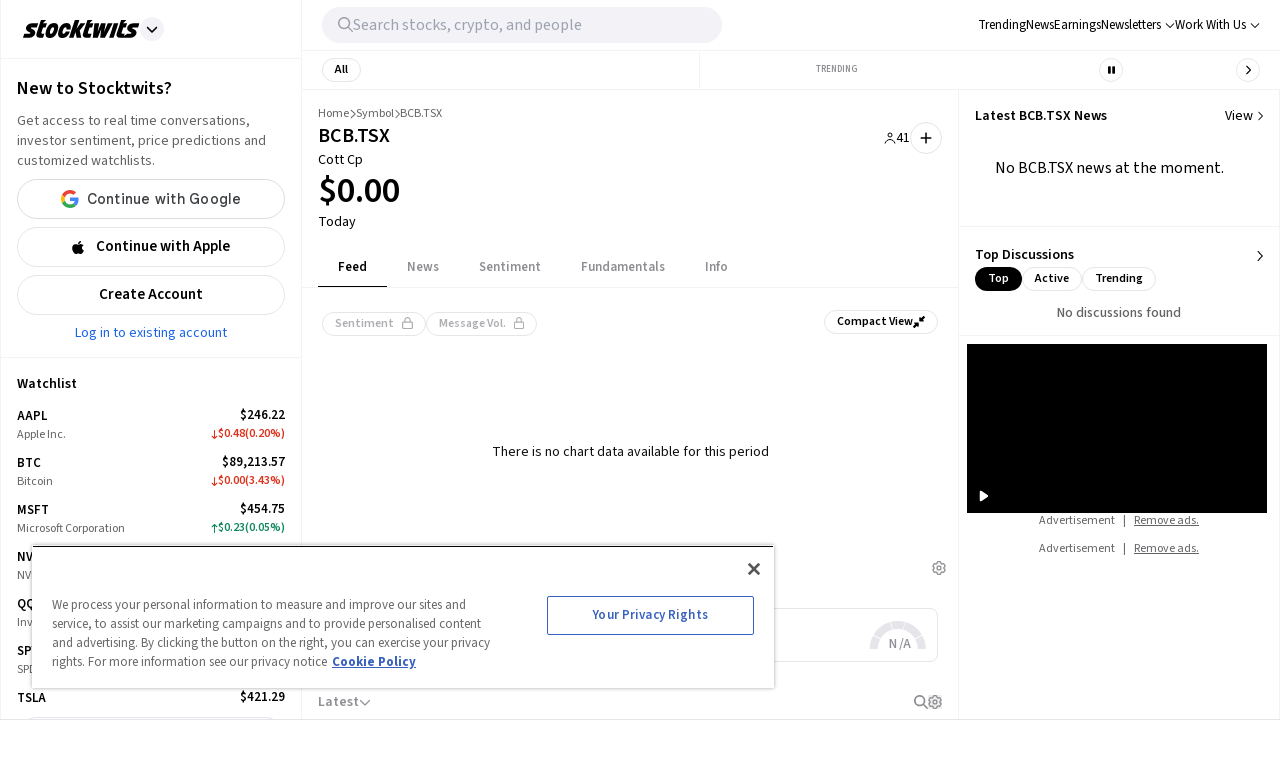

--- FILE ---
content_type: application/javascript; charset=UTF-8
request_url: https://stocktwits.com/_next/static/chunks/7625.852769086b011118.js
body_size: -80
content:
"use strict";(self.webpackChunk_N_E=self.webpackChunk_N_E||[]).push([[7625],{47625:(e,a,t)=>{t.r(a),t.d(a,{default:()=>c});var s=t(80263),n=t(53239),l=t(60401),u=t(6264),o=t(34491),i=t(41633),r=t(57453);function c(e){let{autoFocus:a,hideWithBlur:t=!0,name:c,placeholder:p,value:h,onSelectItem:d,onFocus:m,onBlur:b,onChangeShowList:f,type:g,location:C,searchInputClassName:k,listWrapperClassName:y,closeOnResize:N}=e,[S,v]=(0,n.useState)(null),[_,w]=(0,n.useState)(!1),I=(0,u.d)({enabled:_,inputValue:S,trendingType:"topNavigation"===C||"mobileNavigation"===C?"trending-cards":"trending-list"}),A=(0,l.useRouter)(),B=(0,n.useCallback)(e=>{d?.(e);let a=e.type;if("message"!==a){let t="user"===a?e.username:e.symbol,s=(0,r.HD)(a,t,e.deeplink);(0,o.$s)("Search","Navigation","Action",{Location:C,["user"===a?"User":"Symbol"]:"user"===a?e.username:e.symbol}),A.push(s)}},[d,A,C]),E=(0,n.useCallback)(()=>{w(!0),"function"==typeof m&&m()},[]),F=(0,n.useCallback)(()=>{w(!1),"function"==typeof b&&b()},[]);return(0,s.jsx)(i.A,{autoFocus:a,placeholder:p,name:c,value:h,lists:I,inputValue:S,hideWithBlur:t,onChangeInputValue:v,onChangeShowList:f,onSelectItem:B,onBlur:F,onFocus:E,type:g,location:C,searchInputClassName:k,listWrapperClassName:y,closeOnResize:N})}}}]);